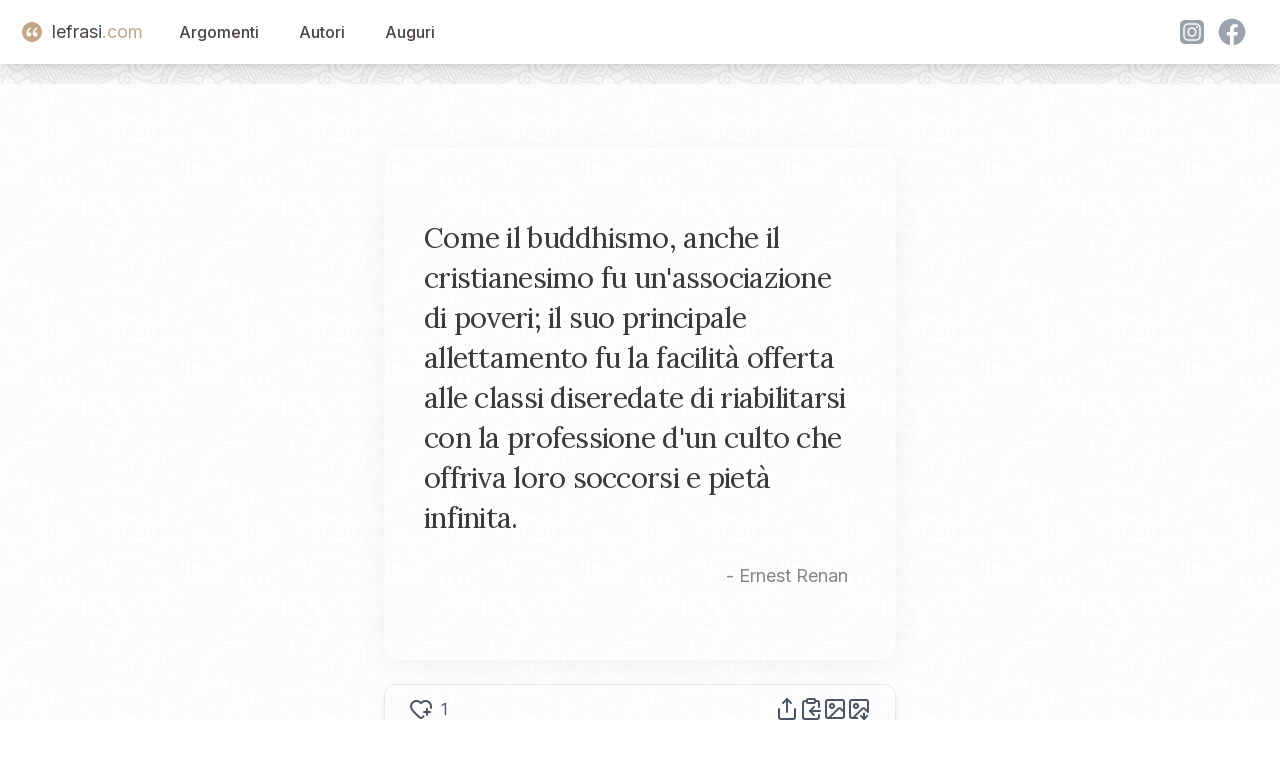

--- FILE ---
content_type: text/html; charset=utf-8
request_url: https://www.lefrasi.com/frase/ernest-renan-come-buddhismo-cristianesimo-associazione-poveri-suo
body_size: 6460
content:
<!DOCTYPE html><html><head><meta charSet="utf-8" data-next-head=""/><meta name="viewport" content="initial-scale=1.0, width=device-width" data-next-head=""/><link rel="apple-touch-icon" sizes="180x180" href="/favicon/apple-touch-icon.png" data-next-head=""/><link rel="icon" type="image/png" sizes="32x32" href="/favicon/favicon-32x32.png" data-next-head=""/><link rel="icon" type="image/png" sizes="16x16" href="/favicon/favicon-16x16.png" data-next-head=""/><link rel="manifest" href="/favicon/site.webmanifest" data-next-head=""/><title data-next-head="">Come il buddhismo anche il cristianesimo fu un&#x27;associazione ...</title><meta name="description" content="Come il buddhismo, anche il cristianesimo fu un&#x27;associazione di poveri; il suo principale allettamento fu la facilità offerta alle classi diseredate di riabilitarsi con la professione d&#x27;un culto che offriva loro soccorsi e pietà infinita. - Ernest Renan" data-next-head=""/><link rel="canonical" href="https://www.lefrasi.com/frase/ernest-renan-come-buddhismo-cristianesimo-associazione-poveri-suo" data-next-head=""/><meta property="og:image" content="https://www.lefrasi.com/api/ogimg/ernest-renan-come-buddhismo-cristianesimo-associazione-poveri-suo.png" data-next-head=""/><link rel="preload" href="/_next/static/chunks/302de594d79a54f5.css" as="style"/><link rel="stylesheet" href="/_next/static/chunks/302de594d79a54f5.css" data-n-g=""/><noscript data-n-css=""></noscript><script defer="" nomodule="" src="/_next/static/chunks/a6dad97d9634a72d.js"></script><script src="/_next/static/chunks/664a014f71725c07.js" defer=""></script><script src="/_next/static/chunks/7044190c8fbc8b01.js" defer=""></script><script src="/_next/static/chunks/4127049e4fb1bd60.js" defer=""></script><script src="/_next/static/chunks/b0ee37af3e870210.js" defer=""></script><script src="/_next/static/chunks/f6890db54644e015.js" defer=""></script><script src="/_next/static/chunks/28d0b40e800aab3d.js" defer=""></script><script src="/_next/static/chunks/turbopack-e972b50a38bb0ce7.js" defer=""></script><script src="/_next/static/chunks/361c583d90af3df2.js" defer=""></script><script src="/_next/static/chunks/fe0324977d951136.js" defer=""></script><script src="/_next/static/chunks/a502e9d71a24639e.js" defer=""></script><script src="/_next/static/chunks/08c107d38e6480a4.js" defer=""></script><script src="/_next/static/chunks/turbopack-156591ecfe76522b.js" defer=""></script><script src="/_next/static/dS93slE1hHuFxuhMRHQg7/_ssgManifest.js" defer=""></script><script src="/_next/static/dS93slE1hHuFxuhMRHQg7/_buildManifest.js" defer=""></script></head><body><div id="__next"><div class="main-container"><noscript><iframe src="https://www.googletagmanager.com/ns.html?id=GTM-5M8GNHGQ" height="0" width="0" style="display:none;visibility:hidden"></iframe></noscript><script>window.dataLayer = window.dataLayer || [];</script><nav class="sticky bg-white shadow-lg top-0 z-50" data-headlessui-state=""><header><div class="mx-auto max-w-7xl px-2 sm:px-6 lg:px-8"><div class="relative flex h-16 items-center justify-between"><div class="absolute inset-y-0 left-0 flex items-center sm:hidden"><button class="relative inline-flex items-center justify-center rounded-md p-2 hover:bg-white hover:text-mutedslate focus:outline-none focus:ring-2 focus:ring-inset focus:ring-white" id="headlessui-disclosure-button-:R5em:" type="button" aria-expanded="false" data-headlessui-state=""><span class="absolute -inset-0.5"></span><span class="sr-only">Open main menu</span><svg xmlns="http://www.w3.org/2000/svg" width="24" height="24" viewBox="0 0 24 24" fill="none" stroke="currentColor" stroke-width="2" stroke-linecap="round" stroke-linejoin="round" class="lucide lucide-menu block h-6 w-6" aria-hidden="true"><path d="M4 5h16"></path><path d="M4 12h16"></path><path d="M4 19h16"></path></svg></button></div><div class="flex flex-1 items-center justify-center sm:items-stretch sm:justify-start"><div class="flex flex-shrink-0 items-center"><a class="flex items-center text-lg" style="text-decoration:none" href="/"><div class="double-quote-icon-logo"><svg x="0px" y="0px" viewBox="0 0 256 256"><g><g><path fill="#FFF" d="M96.6,29.5C51.9,49.8,10,97.9,10,160.1c0,38.4,24.4,66.3,54.4,66.3c31.4,0,47.5-23.7,47.5-45.4c0-25.1-17.5-44.7-43.3-44.7c-7.7,0-15.4,2.1-19.6,5.6c0-30.7,24.4-67,62.1-85.9L96.6,29.5z M230.6,29.5c-44.7,20.2-87.3,68.4-87.3,130.6c0,38.4,25.1,66.3,55.1,66.3c31.4,0,47.5-23.7,47.5-45.4c0-25.1-17.5-44.7-44-44.7c-7.7,0-14.7,2.1-18.9,5.6c0-30.7,24.4-67,62.1-85.9L230.6,29.5z"></path></g></g></svg></div><span class="text-mutedslate">lefrasi</span><span class="text-goldbeige">.com</span></a></div><div class="hidden sm:ml-6 sm:block"><div class="flex space-x-4"><a href="/argomenti" class="nav-button">Argomenti</a><a href="/autori" class="nav-button">Autori</a><a href="/auguri" class="nav-button">Auguri</a></div></div></div><div class="hidden sm:flex space-x-4 items-center"><div class="flex"><svg xmlns="http://www.w3.org/2000/svg" fill="currentColor" viewBox="0 0 48 48" variant="solid" class="w-8 h-8 fill-gray-400 hover:fill-goldbeige hover:scale-110 cursor-pointer ml-2"><path fill="" d="M34.017,41.99l-20,0.019c-4.4,0.004-8.003-3.592-8.008-7.992l-0.019-20 c-0.004-4.4,3.592-8.003,7.992-8.008l20-0.019c4.4-0.004,8.003,3.592,8.008,7.992l0.019,20 C42.014,38.383,38.417,41.986,34.017,41.99z"></path><path fill="" d="M34.017,41.99l-20,0.019c-4.4,0.004-8.003-3.592-8.008-7.992l-0.019-20 c-0.004-4.4,3.592-8.003,7.992-8.008l20-0.019c4.4-0.004,8.003,3.592,8.008,7.992l0.019,20 C42.014,38.383,38.417,41.986,34.017,41.99z"></path><path fill="#fff" d="M24,31c-3.859,0-7-3.14-7-7s3.141-7,7-7s7,3.14,7,7S27.859,31,24,31z M24,19c-2.757,0-5,2.243-5,5 s2.243,5,5,5s5-2.243,5-5S26.757,19,24,19z"></path><circle cx="31.5" cy="16.5" r="1.5" fill="#fff"></circle><path fill="#fff" d="M30,37H18c-3.859,0-7-3.14-7-7V18c0-3.86,3.141-7,7-7h12c3.859,0,7,3.14,7,7v12 C37,33.86,33.859,37,30,37z M18,13c-2.757,0-5,2.243-5,5v12c0,2.757,2.243,5,5,5h12c2.757,0,5-2.243,5-5V18c0-2.757-2.243-5-5-5H18z"></path></svg><svg xmlns="http://www.w3.org/2000/svg" fill="currentColor" viewBox="0 0 48 48" variant="solid" class="w-8 h-8 fill-gray-400 hover:fill-goldbeige hover:scale-110 cursor-pointer ml-2"><path fill="" d="M24,4C12.954,4,4,12.954,4,24s8.954,20,20,20s20-8.954,20-20S35.046,4,24,4z"></path><path fill="#fff" d="M26.707,29.301h5.176l0.813-5.258h-5.989v-2.874c0-2.184,0.714-4.121,2.757-4.121h3.283V12.46 c-0.577-0.078-1.797-0.248-4.102-0.248c-4.814,0-7.636,2.542-7.636,8.334v3.498H16.06v5.258h4.948v14.452 C21.988,43.9,22.981,44,24,44c0.921,0,1.82-0.084,2.707-0.204V29.301z"></path></svg></div></div></div></div></header></nav><main class="bg-white/80  mx-auto max-w-7xl px-2 "><div class="pt-16 flex flex-col items-center justify-center space-y-6"><div id="quote-card" class="
            relative rounded-2xl
            w-quote xs:w-xs-quote md:w-md-quote
            h-quote xs:h-xs-quote md:h-md-quote
            bg-gradient-to-br undefined
            shadow-[0_4px_30px_rgba(0,0,0,0.05)]
            overflow-hidden
          "><div class=" absolute inset-0 z-0 bg-lf-noise-x bg-repeat bg-[length:120px_120px] opacity-60 mix-blend-multiply pointer-events-none "></div><blockquote class="flex flex-col h-full p-10"><div class="flex flex-col justify-center flex-grow text-softcharcoal"><p class="font-quote text-left tracking-tight text-md xs:text-xl sm:text-2xl md:text-[1.6rem] lg:text-[1.8rem] leading-[1.48] xs:leading-[1.47] sm:leading-[1.45] md:leading-[1.43] lg:leading-[1.40]"><span>Come il buddhismo, anche il cristianesimo fu un&#x27;associazione di poveri; il suo principale allettamento fu la facilità offerta alle classi diseredate di riabilitarsi con la professione d&#x27;un culto che offriva loro soccorsi e pietà infinita.</span></p><cite class="not-italic text-midgray/80 text-right mt-4 pr-2 block text-sm xs:text-base md:text-lg">- <!-- -->Ernest Renan</cite></div></blockquote></div><div id="toolbar" class=" w-quote xs:w-xs-quote md:w-md-quote flex items-center justify-between bg-white/10 backdrop-blur-md border border-gray-200 rounded-xl px-6 py-3 shadow-md "><div class="flex"><svg xmlns="http://www.w3.org/2000/svg" width="24" height="24" viewBox="0 0 24 24" fill="none" stroke="currentColor" stroke-width="2" stroke-linecap="round" stroke-linejoin="round" class="lucide lucide-heart-plus hover:scale-110 block hover:fill-red-400   hover:cursor-pointer" aria-hidden="true" data-slug="ernest-renan-come-buddhismo-cristianesimo-associazione-poveri-suo"><path d="m14.479 19.374-.971.939a2 2 0 0 1-3 .019L5 15c-1.5-1.5-3-3.2-3-5.5a5.5 5.5 0 0 1 9.591-3.676.56.56 0 0 0 .818 0A5.49 5.49 0 0 1 22 9.5a5.2 5.2 0 0 1-.219 1.49"></path><path d="M15 15h6"></path><path d="M18 12v6"></path></svg><span class="text-base ml-2">1</span></div><div class="text-gray-600 hover:text-gray-900 transition-colors flex flex-row items-center gap-4" id="quote-copynshare"><svg xmlns="http://www.w3.org/2000/svg" width="24" height="24" viewBox="0 0 24 24" fill="none" stroke="currentColor" stroke-width="2" stroke-linecap="round" stroke-linejoin="round" class="lucide lucide-share w-6 h-6 text-gray-600 hover:text-gray-900 transition-transform hover:scale-110 cursor-pointer" aria-hidden="true"><path d="M12 2v13"></path><path d="m16 6-4-4-4 4"></path><path d="M4 12v8a2 2 0 0 0 2 2h12a2 2 0 0 0 2-2v-8"></path></svg><svg xmlns="http://www.w3.org/2000/svg" width="24" height="24" viewBox="0 0 24 24" fill="none" stroke="currentColor" stroke-width="2" stroke-linecap="round" stroke-linejoin="round" class="lucide lucide-clipboard-copy w-6 h-6 text-gray-600 hover:text-gray-900 transition-transform hover:scale-110 cursor-pointer" aria-hidden="true"><rect width="8" height="4" x="8" y="2" rx="1" ry="1"></rect><path d="M8 4H6a2 2 0 0 0-2 2v14a2 2 0 0 0 2 2h12a2 2 0 0 0 2-2v-2"></path><path d="M16 4h2a2 2 0 0 1 2 2v4"></path><path d="M21 14H11"></path><path d="m15 10-4 4 4 4"></path></svg><svg xmlns="http://www.w3.org/2000/svg" width="24" height="24" viewBox="0 0 24 24" fill="none" stroke="currentColor" stroke-width="2" stroke-linecap="round" stroke-linejoin="round" class="lucide lucide-image w-6 h-6 text-gray-600 hover:text-gray-900 transition-transform hover:scale-110 cursor-pointer" aria-hidden="true"><rect width="18" height="18" x="3" y="3" rx="2" ry="2"></rect><circle cx="9" cy="9" r="2"></circle><path d="m21 15-3.086-3.086a2 2 0 0 0-2.828 0L6 21"></path></svg><svg xmlns="http://www.w3.org/2000/svg" width="24" height="24" viewBox="0 0 24 24" fill="none" stroke="currentColor" stroke-width="2" stroke-linecap="round" stroke-linejoin="round" class="lucide lucide-image-down w-6 h-6 text-gray-600 hover:text-gray-900 transition-transform hover:scale-110 cursor-pointer" aria-hidden="true"><path d="M10.3 21H5a2 2 0 0 1-2-2V5a2 2 0 0 1 2-2h14a2 2 0 0 1 2 2v10l-3.1-3.1a2 2 0 0 0-2.814.014L6 21"></path><path d="m14 19 3 3v-5.5"></path><path d="m17 22 3-3"></path><circle cx="9" cy="9" r="2"></circle></svg></div></div></div><div class="grid grid-cols-1 lg:grid-cols-4"><div class="hidden lg:block col-span-1"></div><div class="col-span-2 mx-auto mt-4 w-quote xs:w-xs-quote  md:w-md-quote "><div class="text-right"><div class="quote-topics"><span><a href="/argomento/pieta">Pietà</a></span><span><a href="/argomento/cristianesimo">Cristianesimo</a></span></div></div></div><div class="hidden lg:block col-span-1"></div></div><script type="application/ld+json">{"@context":"https://schema.org","@type":"WebPage","name":"Come il buddhismo anche il cristianesimo fu un'associazione ...","url":"https://www.lefrasi.com/frase/ernest-renan-come-buddhismo-cristianesimo-associazione-poveri-suo","mainEntity":{"@type":"Quotation","text":"Come il buddhismo, anche il cristianesimo fu un'associazione di poveri; il suo principale allettamento fu la facilità offerta alle classi diseredate di riabilitarsi con la professione d'un culto che offriva loro soccorsi e pietà infinita.","spokenByCharacter":{"@type":"Person","name":"Ernest Renan","url":"https://lefrasi.com/autore/ernest-renan"},"keywords":["Pietà","Cristianesimo"],"genre":"Pietà"}}</script><div class="mt-20 grid md:grid-cols-4 xs:grid-cols-1 gap-4"><div class="col-span-4  mx-4"><h2>Altre frasi di <!-- -->Ernest Renan</h2><div class="mt-10 grid md:grid-cols-3 xs:grid-cols-1 gap-8"><div class="relative"><div class="double-quote-icon-small"><svg x="0px" y="0px" viewBox="0 0 256 256"><g><g><path fill="#FFF" d="M96.6,29.5C51.9,49.8,10,97.9,10,160.1c0,38.4,24.4,66.3,54.4,66.3c31.4,0,47.5-23.7,47.5-45.4c0-25.1-17.5-44.7-43.3-44.7c-7.7,0-15.4,2.1-19.6,5.6c0-30.7,24.4-67,62.1-85.9L96.6,29.5z M230.6,29.5c-44.7,20.2-87.3,68.4-87.3,130.6c0,38.4,25.1,66.3,55.1,66.3c31.4,0,47.5-23.7,47.5-45.4c0-25.1-17.5-44.7-44-44.7c-7.7,0-14.7,2.1-18.9,5.6c0-30.7,24.4-67,62.1-85.9L230.6,29.5z"></path></g></g></svg></div><blockquote class="cursor-pointer p-4 bg-white"><a class="font-quote block mt-2" href="/frase/ernest-renan-nessuno-lecito-dire-orrore-sangue-quando">A nessuno è lecito dire che ha orrore del sangue, quando lo faccia versare dai suoi servi.</a><footer><cite class="text-right block not-italic text-gray-700 text-sm mt-4">— <!-- -->Ernest Renan</cite></footer></blockquote></div><div class="relative"><div class="double-quote-icon-small"><svg x="0px" y="0px" viewBox="0 0 256 256"><g><g><path fill="#FFF" d="M96.6,29.5C51.9,49.8,10,97.9,10,160.1c0,38.4,24.4,66.3,54.4,66.3c31.4,0,47.5-23.7,47.5-45.4c0-25.1-17.5-44.7-43.3-44.7c-7.7,0-15.4,2.1-19.6,5.6c0-30.7,24.4-67,62.1-85.9L96.6,29.5z M230.6,29.5c-44.7,20.2-87.3,68.4-87.3,130.6c0,38.4,25.1,66.3,55.1,66.3c31.4,0,47.5-23.7,47.5-45.4c0-25.1-17.5-44.7-44-44.7c-7.7,0-14.7,2.1-18.9,5.6c0-30.7,24.4-67,62.1-85.9L230.6,29.5z"></path></g></g></svg></div><blockquote class="cursor-pointer p-4 bg-white"><a class="font-quote block mt-2" href="/frase/ernest-renan-qualsiasi-idea-per-riuscire-fare-sacrifici">Qualsiasi idea per riuscire deve fare sacrifici; dalla lotta della vita non si esce mai immacolati.</a><footer><cite class="text-right block not-italic text-gray-700 text-sm mt-4">— <!-- -->Ernest Renan</cite></footer></blockquote></div><div class="relative"><div class="double-quote-icon-small"><svg x="0px" y="0px" viewBox="0 0 256 256"><g><g><path fill="#FFF" d="M96.6,29.5C51.9,49.8,10,97.9,10,160.1c0,38.4,24.4,66.3,54.4,66.3c31.4,0,47.5-23.7,47.5-45.4c0-25.1-17.5-44.7-43.3-44.7c-7.7,0-15.4,2.1-19.6,5.6c0-30.7,24.4-67,62.1-85.9L96.6,29.5z M230.6,29.5c-44.7,20.2-87.3,68.4-87.3,130.6c0,38.4,25.1,66.3,55.1,66.3c31.4,0,47.5-23.7,47.5-45.4c0-25.1-17.5-44.7-44-44.7c-7.7,0-14.7,2.1-18.9,5.6c0-30.7,24.4-67,62.1-85.9L230.6,29.5z"></path></g></g></svg></div><blockquote class="cursor-pointer p-4 bg-white"><a class="font-quote block mt-2" href="/frase/ernest-renan-bisogna-profondamente-distinguere-societa-come-nostra">Bisogna profondamente distinguere le società come la nostra, in cui tutto accade nel pieno giorno della matura riflessione, dalle società ingenue, credule, in cui nacquero le credenza, che dominarono i secoli.</a><footer><cite class="text-right block not-italic text-gray-700 text-sm mt-4">— <!-- -->Ernest Renan</cite></footer></blockquote></div><div class="relative"><div class="double-quote-icon-small"><svg x="0px" y="0px" viewBox="0 0 256 256"><g><g><path fill="#FFF" d="M96.6,29.5C51.9,49.8,10,97.9,10,160.1c0,38.4,24.4,66.3,54.4,66.3c31.4,0,47.5-23.7,47.5-45.4c0-25.1-17.5-44.7-43.3-44.7c-7.7,0-15.4,2.1-19.6,5.6c0-30.7,24.4-67,62.1-85.9L96.6,29.5z M230.6,29.5c-44.7,20.2-87.3,68.4-87.3,130.6c0,38.4,25.1,66.3,55.1,66.3c31.4,0,47.5-23.7,47.5-45.4c0-25.1-17.5-44.7-44-44.7c-7.7,0-14.7,2.1-18.9,5.6c0-30.7,24.4-67,62.1-85.9L230.6,29.5z"></path></g></g></svg></div><blockquote class="cursor-pointer p-4 bg-white"><a class="font-quote block mt-2" href="/frase/ernest-renan-ideale-fondo-sempre-utopia">L&#x27;ideale in fondo è sempre un&#x27;utopia.</a><footer><cite class="text-right block not-italic text-gray-700 text-sm mt-4">— <!-- -->Ernest Renan</cite></footer></blockquote></div><div class="relative"><div class="double-quote-icon-small"><svg x="0px" y="0px" viewBox="0 0 256 256"><g><g><path fill="#FFF" d="M96.6,29.5C51.9,49.8,10,97.9,10,160.1c0,38.4,24.4,66.3,54.4,66.3c31.4,0,47.5-23.7,47.5-45.4c0-25.1-17.5-44.7-43.3-44.7c-7.7,0-15.4,2.1-19.6,5.6c0-30.7,24.4-67,62.1-85.9L96.6,29.5z M230.6,29.5c-44.7,20.2-87.3,68.4-87.3,130.6c0,38.4,25.1,66.3,55.1,66.3c31.4,0,47.5-23.7,47.5-45.4c0-25.1-17.5-44.7-44-44.7c-7.7,0-14.7,2.1-18.9,5.6c0-30.7,24.4-67,62.1-85.9L230.6,29.5z"></path></g></g></svg></div><blockquote class="cursor-pointer p-4 bg-white"><a class="font-quote block mt-2" href="/frase/ernest-renan-tocca-palma-colui-parole-opere-possente">Tocca la palma a colui che in parole e in opere sia stato possente, abbia sentito il bene e a costo del proprio sangue lo abbia fatto trionfare.</a><footer><cite class="text-right block not-italic text-gray-700 text-sm mt-4">— <!-- -->Ernest Renan</cite></footer></blockquote></div></div><a href="/autore/ernest-renan" class="block text-center my-8">Tutte le frasi di <!-- -->Ernest Renan</a><h2>Altre citazioni sugli stessi argomenti</h2><div class="mt-10 grid md:grid-cols-3 xs:grid-cols-1 gap-8"><div class="relative"><div class="double-quote-icon-small"><svg x="0px" y="0px" viewBox="0 0 256 256"><g><g><path fill="#FFF" d="M96.6,29.5C51.9,49.8,10,97.9,10,160.1c0,38.4,24.4,66.3,54.4,66.3c31.4,0,47.5-23.7,47.5-45.4c0-25.1-17.5-44.7-43.3-44.7c-7.7,0-15.4,2.1-19.6,5.6c0-30.7,24.4-67,62.1-85.9L96.6,29.5z M230.6,29.5c-44.7,20.2-87.3,68.4-87.3,130.6c0,38.4,25.1,66.3,55.1,66.3c31.4,0,47.5-23.7,47.5-45.4c0-25.1-17.5-44.7-44-44.7c-7.7,0-14.7,2.1-18.9,5.6c0-30.7,24.4-67,62.1-85.9L230.6,29.5z"></path></g></g></svg></div><blockquote class="cursor-pointer p-4 bg-white"><a class="font-quote block mt-2" href="/frase/bruno-barilli-pieta-articolo-lusso-natura-sua-saggezza">La pietà è un articolo di lusso che la natura nella sua saggezza consente solo all&#x27;umanità.</a><footer><cite class="text-right block not-italic text-gray-700 text-sm mt-4">— <!-- -->Bruno Barilli</cite></footer></blockquote></div><div class="relative"><div class="double-quote-icon-small"><svg x="0px" y="0px" viewBox="0 0 256 256"><g><g><path fill="#FFF" d="M96.6,29.5C51.9,49.8,10,97.9,10,160.1c0,38.4,24.4,66.3,54.4,66.3c31.4,0,47.5-23.7,47.5-45.4c0-25.1-17.5-44.7-43.3-44.7c-7.7,0-15.4,2.1-19.6,5.6c0-30.7,24.4-67,62.1-85.9L96.6,29.5z M230.6,29.5c-44.7,20.2-87.3,68.4-87.3,130.6c0,38.4,25.1,66.3,55.1,66.3c31.4,0,47.5-23.7,47.5-45.4c0-25.1-17.5-44.7-44-44.7c-7.7,0-14.7,2.1-18.9,5.6c0-30.7,24.4-67,62.1-85.9L230.6,29.5z"></path></g></g></svg></div><blockquote class="cursor-pointer p-4 bg-white"><a class="font-quote block mt-2" href="/frase/honore-de-balzac-odio-tonico-vivere-ispira-vendetta-pieta">L&#x27;odio è un tonico, fa vivere, ispira vendetta; invece la pietà uccide, indebolisce ancora di più la nostra debolezza.</a><footer><cite class="text-right block not-italic text-gray-700 text-sm mt-4">— <!-- -->Honoré de Balzac</cite></footer></blockquote></div><div class="relative"><div class="double-quote-icon-small"><svg x="0px" y="0px" viewBox="0 0 256 256"><g><g><path fill="#FFF" d="M96.6,29.5C51.9,49.8,10,97.9,10,160.1c0,38.4,24.4,66.3,54.4,66.3c31.4,0,47.5-23.7,47.5-45.4c0-25.1-17.5-44.7-43.3-44.7c-7.7,0-15.4,2.1-19.6,5.6c0-30.7,24.4-67,62.1-85.9L96.6,29.5z M230.6,29.5c-44.7,20.2-87.3,68.4-87.3,130.6c0,38.4,25.1,66.3,55.1,66.3c31.4,0,47.5-23.7,47.5-45.4c0-25.1-17.5-44.7-44-44.7c-7.7,0-14.7,2.1-18.9,5.6c0-30.7,24.4-67,62.1-85.9L230.6,29.5z"></path></g></g></svg></div><blockquote class="cursor-pointer p-4 bg-white"><a class="font-quote block mt-2" href="/frase/william-shakespeare-non-belva-feroce-non-abbia-briciolo">Non c&#x27;è belva tanto feroce che non abbia un briciolo di pietà. Ma io non ne ho alcuno, quindi non sono una belva.</a><footer><cite class="text-right block not-italic text-gray-700 text-sm mt-4">— <!-- -->William Shakespeare</cite></footer></blockquote></div><div class="relative"><div class="double-quote-icon-small"><svg x="0px" y="0px" viewBox="0 0 256 256"><g><g><path fill="#FFF" d="M96.6,29.5C51.9,49.8,10,97.9,10,160.1c0,38.4,24.4,66.3,54.4,66.3c31.4,0,47.5-23.7,47.5-45.4c0-25.1-17.5-44.7-43.3-44.7c-7.7,0-15.4,2.1-19.6,5.6c0-30.7,24.4-67,62.1-85.9L96.6,29.5z M230.6,29.5c-44.7,20.2-87.3,68.4-87.3,130.6c0,38.4,25.1,66.3,55.1,66.3c31.4,0,47.5-23.7,47.5-45.4c0-25.1-17.5-44.7-44-44.7c-7.7,0-14.7,2.1-18.9,5.6c0-30.7,24.4-67,62.1-85.9L230.6,29.5z"></path></g></g></svg></div><blockquote class="cursor-pointer p-4 bg-white"><a class="font-quote block mt-2" href="/frase/aldo-busi-non-bisogna-pieta-prospera-sull-offesa">Non bisogna avere pietà con chi prospera sull&#x27;offesa fatta agli offesi... dagli schiavisti moderni che offendono legalitariamente perché pensano che così va il mondo, o stai sopra o stai sotto.</a><footer><cite class="text-right block not-italic text-gray-700 text-sm mt-4">— <!-- -->Aldo Busi</cite></footer></blockquote></div><div class="relative"><div class="double-quote-icon-small"><svg x="0px" y="0px" viewBox="0 0 256 256"><g><g><path fill="#FFF" d="M96.6,29.5C51.9,49.8,10,97.9,10,160.1c0,38.4,24.4,66.3,54.4,66.3c31.4,0,47.5-23.7,47.5-45.4c0-25.1-17.5-44.7-43.3-44.7c-7.7,0-15.4,2.1-19.6,5.6c0-30.7,24.4-67,62.1-85.9L96.6,29.5z M230.6,29.5c-44.7,20.2-87.3,68.4-87.3,130.6c0,38.4,25.1,66.3,55.1,66.3c31.4,0,47.5-23.7,47.5-45.4c0-25.1-17.5-44.7-44-44.7c-7.7,0-14.7,2.1-18.9,5.6c0-30.7,24.4-67,62.1-85.9L230.6,29.5z"></path></g></g></svg></div><blockquote class="cursor-pointer p-4 bg-white"><a class="font-quote block mt-2" href="/frase/mary-wollstonecraft-dubito-pieta-amore-siano-cosi-simili">Dubito che la pietà e l&#x27;amore siano così simili come sostengono i poeti, poiché raramente vedo nascere compassione di fronte alla situazione delle donne, a meno che esse non siano belle.</a><footer><cite class="text-right block not-italic text-gray-700 text-sm mt-4">— <!-- -->Mary Wollstonecraft</cite></footer></blockquote></div><div class="relative"><div class="double-quote-icon-small"><svg x="0px" y="0px" viewBox="0 0 256 256"><g><g><path fill="#FFF" d="M96.6,29.5C51.9,49.8,10,97.9,10,160.1c0,38.4,24.4,66.3,54.4,66.3c31.4,0,47.5-23.7,47.5-45.4c0-25.1-17.5-44.7-43.3-44.7c-7.7,0-15.4,2.1-19.6,5.6c0-30.7,24.4-67,62.1-85.9L96.6,29.5z M230.6,29.5c-44.7,20.2-87.3,68.4-87.3,130.6c0,38.4,25.1,66.3,55.1,66.3c31.4,0,47.5-23.7,47.5-45.4c0-25.1-17.5-44.7-44-44.7c-7.7,0-14.7,2.1-18.9,5.6c0-30.7,24.4-67,62.1-85.9L230.6,29.5z"></path></g></g></svg></div><blockquote class="cursor-pointer p-4 bg-white"><a class="font-quote block mt-2" href="/frase/giovanni-papini-bellezza-dono-pieta-divina">La bellezza è un dono della pietà divina.</a><footer><cite class="text-right block not-italic text-gray-700 text-sm mt-4">— <!-- -->Giovanni Papini</cite></footer></blockquote></div><div class="relative"><div class="double-quote-icon-small"><svg x="0px" y="0px" viewBox="0 0 256 256"><g><g><path fill="#FFF" d="M96.6,29.5C51.9,49.8,10,97.9,10,160.1c0,38.4,24.4,66.3,54.4,66.3c31.4,0,47.5-23.7,47.5-45.4c0-25.1-17.5-44.7-43.3-44.7c-7.7,0-15.4,2.1-19.6,5.6c0-30.7,24.4-67,62.1-85.9L96.6,29.5z M230.6,29.5c-44.7,20.2-87.3,68.4-87.3,130.6c0,38.4,25.1,66.3,55.1,66.3c31.4,0,47.5-23.7,47.5-45.4c0-25.1-17.5-44.7-44-44.7c-7.7,0-14.7,2.1-18.9,5.6c0-30.7,24.4-67,62.1-85.9L230.6,29.5z"></path></g></g></svg></div><blockquote class="cursor-pointer p-4 bg-white"><a class="font-quote block mt-2" href="/frase/simone-weil-pieta-stessi-non-appartiene-sventura-estrema">La pietà di se stessi non appartiene alla sventura estrema. Al di sotto di un certo livello di sventura, la pietà si muta in orrore per sé così come per gli altri. Per questo Napoleone diceva che le vere sventure non si raccontano; e gli antichi, che i grandi dolori sono muti.</a><footer><cite class="text-right block not-italic text-gray-700 text-sm mt-4">— <!-- -->Simone Weil</cite></footer></blockquote></div><div class="relative"><div class="double-quote-icon-small"><svg x="0px" y="0px" viewBox="0 0 256 256"><g><g><path fill="#FFF" d="M96.6,29.5C51.9,49.8,10,97.9,10,160.1c0,38.4,24.4,66.3,54.4,66.3c31.4,0,47.5-23.7,47.5-45.4c0-25.1-17.5-44.7-43.3-44.7c-7.7,0-15.4,2.1-19.6,5.6c0-30.7,24.4-67,62.1-85.9L96.6,29.5z M230.6,29.5c-44.7,20.2-87.3,68.4-87.3,130.6c0,38.4,25.1,66.3,55.1,66.3c31.4,0,47.5-23.7,47.5-45.4c0-25.1-17.5-44.7-44-44.7c-7.7,0-14.7,2.1-18.9,5.6c0-30.7,24.4-67,62.1-85.9L230.6,29.5z"></path></g></g></svg></div><blockquote class="cursor-pointer p-4 bg-white"><a class="font-quote block mt-2" href="/frase/samuel-johnson-possiamo-provare-disagio-vedendo-creatura-soffre">Possiamo provare disagio vedendo una creatura che soffre, senza provare pietà: ma non abbiamo pietà a meno che desideriamo soccorrerla.</a><footer><cite class="text-right block not-italic text-gray-700 text-sm mt-4">— <!-- -->Samuel Johnson</cite></footer></blockquote></div><div class="relative"><div class="double-quote-icon-small"><svg x="0px" y="0px" viewBox="0 0 256 256"><g><g><path fill="#FFF" d="M96.6,29.5C51.9,49.8,10,97.9,10,160.1c0,38.4,24.4,66.3,54.4,66.3c31.4,0,47.5-23.7,47.5-45.4c0-25.1-17.5-44.7-43.3-44.7c-7.7,0-15.4,2.1-19.6,5.6c0-30.7,24.4-67,62.1-85.9L96.6,29.5z M230.6,29.5c-44.7,20.2-87.3,68.4-87.3,130.6c0,38.4,25.1,66.3,55.1,66.3c31.4,0,47.5-23.7,47.5-45.4c0-25.1-17.5-44.7-44-44.7c-7.7,0-14.7,2.1-18.9,5.6c0-30.7,24.4-67,62.1-85.9L230.6,29.5z"></path></g></g></svg></div><blockquote class="cursor-pointer p-4 bg-white"><a class="font-quote block mt-2" href="/frase/karl-kraus-sono-fermamente-deciso-decimare-senza-pieta">Sono fermamente deciso a decimare senza pietà la storia della letteratura in poco tempo. Certo, non voglio che gli storici della letteratura perdano il loro pezzo di pane; devono solo smetterla di guadagnarlo col sangue degli artisti.</a><footer><cite class="text-right block not-italic text-gray-700 text-sm mt-4">— <!-- -->Karl Kraus</cite></footer></blockquote></div><div class="relative"><div class="double-quote-icon-small"><svg x="0px" y="0px" viewBox="0 0 256 256"><g><g><path fill="#FFF" d="M96.6,29.5C51.9,49.8,10,97.9,10,160.1c0,38.4,24.4,66.3,54.4,66.3c31.4,0,47.5-23.7,47.5-45.4c0-25.1-17.5-44.7-43.3-44.7c-7.7,0-15.4,2.1-19.6,5.6c0-30.7,24.4-67,62.1-85.9L96.6,29.5z M230.6,29.5c-44.7,20.2-87.3,68.4-87.3,130.6c0,38.4,25.1,66.3,55.1,66.3c31.4,0,47.5-23.7,47.5-45.4c0-25.1-17.5-44.7-44-44.7c-7.7,0-14.7,2.1-18.9,5.6c0-30.7,24.4-67,62.1-85.9L230.6,29.5z"></path></g></g></svg></div><blockquote class="cursor-pointer p-4 bg-white"><a class="font-quote block mt-2" href="/frase/fabrizio-de-andre-che-pieta-non-vergogna">Che la pietà non vi sia di vergogna.</a><footer><cite class="text-right block not-italic text-gray-700 text-sm mt-4">— <!-- -->Fabrizio De André</cite></footer></blockquote></div></div></div></div><div></div></main><footer><br/><br/><div><!-- Generated at: null --></div></footer></div><section aria-label="Notifications alt+T" tabindex="-1" aria-live="polite" aria-relevant="additions text" aria-atomic="false"></section></div><script id="__NEXT_DATA__" type="application/json">{"props":{"pageProps":{"quote":{"quote_id":18819,"quote":"Come il buddhismo, anche il cristianesimo fu un'associazione di poveri; il suo principale allettamento fu la facilità offerta alle classi diseredate di riabilitarsi con la professione d'un culto che offriva loro soccorsi e pietà infinita.","slug":"ernest-renan-come-buddhismo-cristianesimo-associazione-poveri-suo","hearts":1,"author_id":466,"content":null,"source":"","source_url":"","style":null,"author_name":"Ernest Renan","author_slug":"ernest-renan","topics":[{"topic_id":207,"slug":"pieta","name":"Pietà"},{"topic_id":788,"slug":"cristianesimo","name":"Cristianesimo"}],"fontSize":"40px"},"sameTopicsQuotes":[{"quote_id":18816,"quote":"La pietà è un articolo di lusso che la natura nella sua saggezza consente solo all'umanità.","slug":"bruno-barilli-pieta-articolo-lusso-natura-sua-saggezza","hearts":0,"author_id":1789,"source":"","source_url":"","author_name":"Bruno Barilli","author_slug":"bruno-barilli"},{"quote_id":1261,"quote":"L'odio è un tonico, fa vivere, ispira vendetta; invece la pietà uccide, indebolisce ancora di più la nostra debolezza.","slug":"honore-de-balzac-odio-tonico-vivere-ispira-vendetta-pieta","hearts":3,"author_id":128,"source":"wikiquote","source_url":"http://it.wikiquote.org/wiki/Honoré_de_Balzac","author_name":"Honoré de Balzac","author_slug":"honore-de-balzac"},{"quote_id":49821,"quote":"Non c'è belva tanto feroce che non abbia un briciolo di pietà. Ma io non ne ho alcuno, quindi non sono una belva.","slug":"william-shakespeare-non-belva-feroce-non-abbia-briciolo","hearts":14,"author_id":368,"source":"","source_url":"","author_name":"William Shakespeare","author_slug":"william-shakespeare"},{"quote_id":40368,"quote":"Non bisogna avere pietà con chi prospera sull'offesa fatta agli offesi... dagli schiavisti moderni che offendono legalitariamente perché pensano che così va il mondo, o stai sopra o stai sotto.","slug":"aldo-busi-non-bisogna-pieta-prospera-sull-offesa","hearts":0,"author_id":11,"source":"","source_url":"","author_name":"Aldo Busi","author_slug":"aldo-busi"},{"quote_id":40654,"quote":"Dubito che la pietà e l'amore siano così simili come sostengono i poeti, poiché raramente vedo nascere compassione di fronte alla situazione delle donne, a meno che esse non siano belle.","slug":"mary-wollstonecraft-dubito-pieta-amore-siano-cosi-simili","hearts":0,"author_id":183,"source":"","source_url":"","author_name":"Mary Wollstonecraft","author_slug":"mary-wollstonecraft"},{"quote_id":18818,"quote":"La bellezza è un dono della pietà divina.","slug":"giovanni-papini-bellezza-dono-pieta-divina","hearts":0,"author_id":15,"source":"","source_url":"","author_name":"Giovanni Papini","author_slug":"giovanni-papini"},{"quote_id":18824,"quote":"La pietà di se stessi non appartiene alla sventura estrema. Al di sotto di un certo livello di sventura, la pietà si muta in orrore per sé così come per gli altri. Per questo Napoleone diceva che le vere sventure non si raccontano; e gli antichi, che i grandi dolori sono muti.","slug":"simone-weil-pieta-stessi-non-appartiene-sventura-estrema","hearts":1,"author_id":94,"source":"","source_url":"","author_name":"Simone Weil","author_slug":"simone-weil"},{"quote_id":18817,"quote":"Possiamo provare disagio vedendo una creatura che soffre, senza provare pietà: ma non abbiamo pietà a meno che desideriamo soccorrerla.","slug":"samuel-johnson-possiamo-provare-disagio-vedendo-creatura-soffre","hearts":0,"author_id":115,"source":"","source_url":"","author_name":"Samuel Johnson","author_slug":"samuel-johnson"},{"quote_id":16454,"quote":"Sono fermamente deciso a decimare senza pietà la storia della letteratura in poco tempo. Certo, non voglio che gli storici della letteratura perdano il loro pezzo di pane; devono solo smetterla di guadagnarlo col sangue degli artisti.","slug":"karl-kraus-sono-fermamente-deciso-decimare-senza-pieta","hearts":0,"author_id":689,"source":"","source_url":"","author_name":"Karl Kraus","author_slug":"karl-kraus"},{"quote_id":3639,"quote":"Che la pietà non vi sia di vergogna.","slug":"fabrizio-de-andre-che-pieta-non-vergogna","hearts":2,"author_id":48,"source":"wikiquote","source_url":"http://it.wikiquote.org/wiki/Fabrizio_De_André","author_name":"Fabrizio De André","author_slug":"fabrizio-de-andre"}],"sameAuthorQuotes":[{"quote_id":39632,"quote":"A nessuno è lecito dire che ha orrore del sangue, quando lo faccia versare dai suoi servi.","slug":"ernest-renan-nessuno-lecito-dire-orrore-sangue-quando","hearts":0,"author_id":466,"source":"","source_url":"","author_name":"Ernest Renan"},{"quote_id":5071,"quote":"Qualsiasi idea per riuscire deve fare sacrifici; dalla lotta della vita non si esce mai immacolati.","slug":"ernest-renan-qualsiasi-idea-per-riuscire-fare-sacrifici","hearts":0,"author_id":466,"source":"wikiquote","source_url":"http://it.wikiquote.org/wiki/Ernest_Renan","author_name":"Ernest Renan"},{"quote_id":19282,"quote":"Bisogna profondamente distinguere le società come la nostra, in cui tutto accade nel pieno giorno della matura riflessione, dalle società ingenue, credule, in cui nacquero le credenza, che dominarono i secoli.","slug":"ernest-renan-bisogna-profondamente-distinguere-societa-come-nostra","hearts":0,"author_id":466,"source":"","source_url":"","author_name":"Ernest Renan"},{"quote_id":39625,"quote":"L'ideale in fondo è sempre un'utopia.","slug":"ernest-renan-ideale-fondo-sempre-utopia","hearts":0,"author_id":466,"source":"","source_url":"","author_name":"Ernest Renan"},{"quote_id":39610,"quote":"Tocca la palma a colui che in parole e in opere sia stato possente, abbia sentito il bene e a costo del proprio sangue lo abbia fatto trionfare.","slug":"ernest-renan-tocca-palma-colui-parole-opere-possente","hearts":0,"author_id":466,"source":"","source_url":"","author_name":"Ernest Renan"}],"seo":{"title":"Come il buddhismo anche il cristianesimo fu un'associazione ...","description":"Come il buddhismo, anche il cristianesimo fu un'associazione di poveri; il suo principale allettamento fu la facilità offerta alle classi diseredate di riabilitarsi con la professione d'un culto che offriva loro soccorsi e pietà infinita. - Ernest Renan","canonical":"https://www.lefrasi.com/frase/ernest-renan-come-buddhismo-cristianesimo-associazione-poveri-suo"},"og":{"image":"https://www.lefrasi.com/api/ogimg/ernest-renan-come-buddhismo-cristianesimo-associazione-poveri-suo.png"}},"__N_SSP":true},"page":"/frase/[slug]","query":{"slug":"ernest-renan-come-buddhismo-cristianesimo-associazione-poveri-suo"},"buildId":"dS93slE1hHuFxuhMRHQg7","isFallback":false,"isExperimentalCompile":false,"gssp":true,"scriptLoader":[]}</script></body></html>